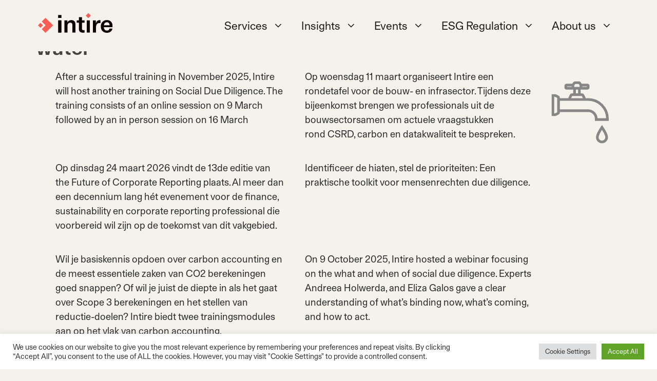

--- FILE ---
content_type: text/css
request_url: https://intire.nl/wp/wp-content/uploads/generatepress/fonts/fonts.css?ver=1764200370
body_size: 195
content:
:root {
--gp-font--ft-aktual: "FT Aktual";
--gp-font--suisse-works: "Suisse Works";
}

@font-face {
	font-display: auto;
	font-family: "FT Aktual";
	font-style: normal;
	font-weight: 500;
	src: url('https://intire.nl/wp/staging/wp-content/uploads/generatepress/fonts/ft-aktual/FTAktual-Medium.woff2') format('woff2');
}
@font-face {
	font-display: auto;
	font-family: "FT Aktual";
	font-style: italic;
	font-weight: 400;
	src: url('https://intire.nl/wp/staging/wp-content/uploads/generatepress/fonts/ft-aktual/FTAktual-RegularItalic.woff2') format('woff2');
}
@font-face {
	font-display: auto;
	font-family: "FT Aktual";
	font-style: normal;
	font-weight: 400;
	src: url('https://intire.nl/wp/staging/wp-content/uploads/generatepress/fonts/ft-aktual/FTAktual-Regular.woff2') format('woff2');
}
@font-face {
	font-display: auto;
	font-family: "Suisse Works";
	font-style: normal;
	font-weight: 400;
	src: url('https://intire.nl/wp/staging/wp-content/uploads/generatepress/fonts/suisse-works/SuisseWorks-Regular.otf') format('opentype');
}
@font-face {
	font-display: auto;
	font-family: "Suisse Works";
	font-style: italic;
	font-weight: 400;
	src: url('https://intire.nl/wp/staging/wp-content/uploads/generatepress/fonts/suisse-works/SuisseWorks-RegularItalic.otf') format('opentype');
}


--- FILE ---
content_type: text/javascript
request_url: https://analytics-eu.clickdimensions.com/tsr.js?ac=alk5kCdHLjEqvly9oBNwH7&urk=1768979733771&cm=&s=1768979733770&v=&lc=English&pt=water%20-%20Intire&dn=Intire.nl&dnk=&pk=&hn=intire.nl&uri=https%3A%2F%2Fintire.nl%2Finsights%2Fwater%2F&r=&t=PAGE&b=CHROME&os=LINUX&pr=false&sc=0&sv=6.0&qd=&dt=1768979733771&pvon=
body_size: 71
content:
window.clickDimensionsVisitorKey='c01905e078a442d18cc3f59b28ae7c45'; cdAnalytics.setVisitorKey('c01905e078a442d18cc3f59b28ae7c45'); cdAnalytics.setForms('c01905e078a442d18cc3f59b28ae7c45');

--- FILE ---
content_type: image/svg+xml
request_url: https://intire.nl/wp/wp-content/uploads/Intire-Logo-Dark-web-5.svg
body_size: 1126
content:
<?xml version="1.0" encoding="UTF-8" standalone="no"?>
<svg
   width="540"
   height="250"
   viewBox="0 0 2700 1250.0001"
   fill="none"
   version="1.1"
   id="svg10"
   xmlns="http://www.w3.org/2000/svg"
   xmlns:svg="http://www.w3.org/2000/svg">
  <g
     clip-path="url(#clip0_50_34)"
     id="g10"
     transform="matrix(4.4272862,0,0,4.4272862,62.975904,242.75645)">
    <path
       d="M 160.162,49.8289 H 138.98 V 133.74 h 21.182 z"
       fill="#0c0400"
       id="path1" />
    <path
       d="M 362.451,17.3531 345.087,0.0289307 327.723,17.3531 345.087,34.6772 Z"
       fill="#f85e56"
       id="path2" />
    <path
       d="M 355.68,49.8289 H 334.498 V 133.74 h 21.182 z"
       fill="#0c0400"
       id="path3" />
    <path
       d="m 181.396,49.8289 h 20.351 v 13.7263 c 5.815,-10.1005 15.419,-15.3838 27.464,-15.3838 8.462,0 15.056,2.3309 19.884,7.2516 4.984,4.7653 7.943,12.7421 7.943,23.9303 V 133.689 H 235.856 V 83.4453 c 0,-6.6301 -1.349,-11.0846 -3.997,-13.7263 -2.648,-2.797 -6.282,-4.1438 -10.747,-4.1438 -11.733,0 -18.69,8.5984 -18.69,22.48 v 45.5818 h -21.026 z"
       fill="#0c0400"
       id="path4" />
    <path
       d="M 280.556,108.826 V 66.3523 H 265.812 V 49.8289 h 14.744 v -21.962 h 21.182 v 21.962 h 17.86 v 16.5234 h -17.86 v 40.9717 c 0,7.096 2.648,10.411 11.266,10.411 2.336,0 4.776,-0.155 6.282,-0.518 v 16.679 c -3.323,0.518 -6.957,0.829 -10.591,0.829 -18.69,0 -28.139,-8.288 -28.139,-25.951 z"
       fill="#0c0400"
       id="path5" />
    <path
       d="m 138.15,13.1565 h 22.687 V 33.3056 H 138.15 Z m 0.83,36.6724 h 21.182 V 133.74 H 138.98 Z"
       fill="#0c0400"
       id="path6" />
    <path
       d="m 376.861,49.8289 h 20.352 v 19.8383 c 4.153,-14.1924 12.564,-21.4958 24.816,-21.4958 2.128,0 4.153,0.1554 6.282,0.6734 v 19.9937 c -1.973,-0.3108 -3.998,-0.518 -6.126,-0.518 -17.237,0 -24.349,10.722 -24.349,31.2337 V 133.74 H 376.81 V 49.8289 Z"
       fill="#0c0400"
       id="path7" />
    <path
       d="m 430.855,92.1472 c 0,-26.4166 17.08,-44.2866 41.533,-44.2866 24.452,0 39.56,17.0413 39.56,41.9557 v 7.4588 h -60.275 c 1.35,14.8659 8.774,23.3089 21.026,23.3089 9.605,0 16.25,-5.283 17.548,-13.726 h 20.715 c -3.998,18.025 -18.534,28.747 -38.418,28.747 -25.647,0 -41.741,-17.818 -41.741,-43.4578 z m 60.43,-8.7537 c -0.986,-13.2083 -7.943,-20.5117 -18.897,-20.5117 -10.955,0 -18.223,7.4588 -20.351,20.5117 z"
       fill="#0c0400"
       id="path8" />
    <path
       d="M 34.5271,84.1605 17.2732,66.9462 0.0192697,84.1605 17.2732,101.375 Z"
       fill="#f85e56"
       id="path9" />
    <path
       d="M 25.8544,58.3754 51.7088,32.5804 103.469,84.1704 51.7088,135.812 25.8544,110.017 51.7088,84.1704 Z"
       fill="#f85e56"
       id="path10" />
  </g>
  <defs
     id="defs10">
    <clipPath
       id="clip0_50_34">
      <rect
         width="512"
         height="135.812"
         fill="#ffffff"
         id="rect10"
         x="0"
         y="0" />
    </clipPath>
  </defs>
</svg>


--- FILE ---
content_type: image/svg+xml
request_url: https://intire.nl/wp/wp-content/uploads/Water-LG-B.svg
body_size: 659
content:
<svg xmlns="http://www.w3.org/2000/svg" overflow="hidden" viewBox="0 0 75 75">
  <defs>
      <path d="M322 58h75v75h-75z"/>
    </defs>
  <g fill="#878787" stroke="#878787" transform="translate(-322 -58)">
    <path d="M364.983 82.219h-3.131v-.966l-1.429-2.858a1.553 1.553 0 0 0-1.397-.864h-1.861v-4.687h7.031c.863 0 1.563-.7 1.563-1.563V69.72c0-.863-.7-1.563-1.563-1.563h-5.831l-1.099-1.647a1.558 1.558 0 0 0-1.3-.696h-3.851c-.523-.001-1.011.26-1.3.696l-1.099 1.647h-5.832c-.863 0-1.563.7-1.563 1.563v1.562c0 .863.7 1.563 1.563 1.563h7.031v4.687h-1.86a1.554 1.554 0 0 0-1.398.864l-1.43 2.858v.966h-9.375v-1.08a1.551 1.551 0 0 0-.863-1.398l-2.859-1.429h-3.309v20.313h3.309l2.859-1.429c.531-.263.866-.805.863-1.398v-1.08h28.131a7.039 7.039 0 0 1 7.031 7.032v1.562h12.5v-1.562c-.012-10.782-8.749-19.52-19.531-19.531Zm-.787-10.938h-5.469V69.72h5.469zm-12.081-3.906h3.851l1.199 1.797v2.11h-6.25v-2.11zm-8.231 2.344h5.468v1.562h-5.468zm8.593 3.125h3.125v4.687h-3.125zm-4.687 8.778 1.265-2.528h9.971l1.264 2.528v.597h-12.5zm-12.5 14.176-2.527 1.264h-1.379V79.876h1.378l2.528 1.264zm38.287 5.952a8.617 8.617 0 0 0-8.594-8.594h-28.131v-9.375h28.125c9.913.028 17.941 8.057 17.969 17.969zM373.069 119.797a5.33 5.33 0 0 0 5.264 5.391h.066a5.331 5.331 0 0 0 5.328-5.265v-.126c0-3.431-5.329-11.003-5.329-11.003s-5.329 7.59-5.329 11.003zm9.096.019v.091a3.78 3.78 0 0 1-3.766 3.718h-.047a3.776 3.776 0 0 1-3.721-3.828c0-1.695 1.978-5.361 3.769-8.184 1.789 2.812 3.765 6.475 3.765 8.199z"/>
  </g>
</svg>
